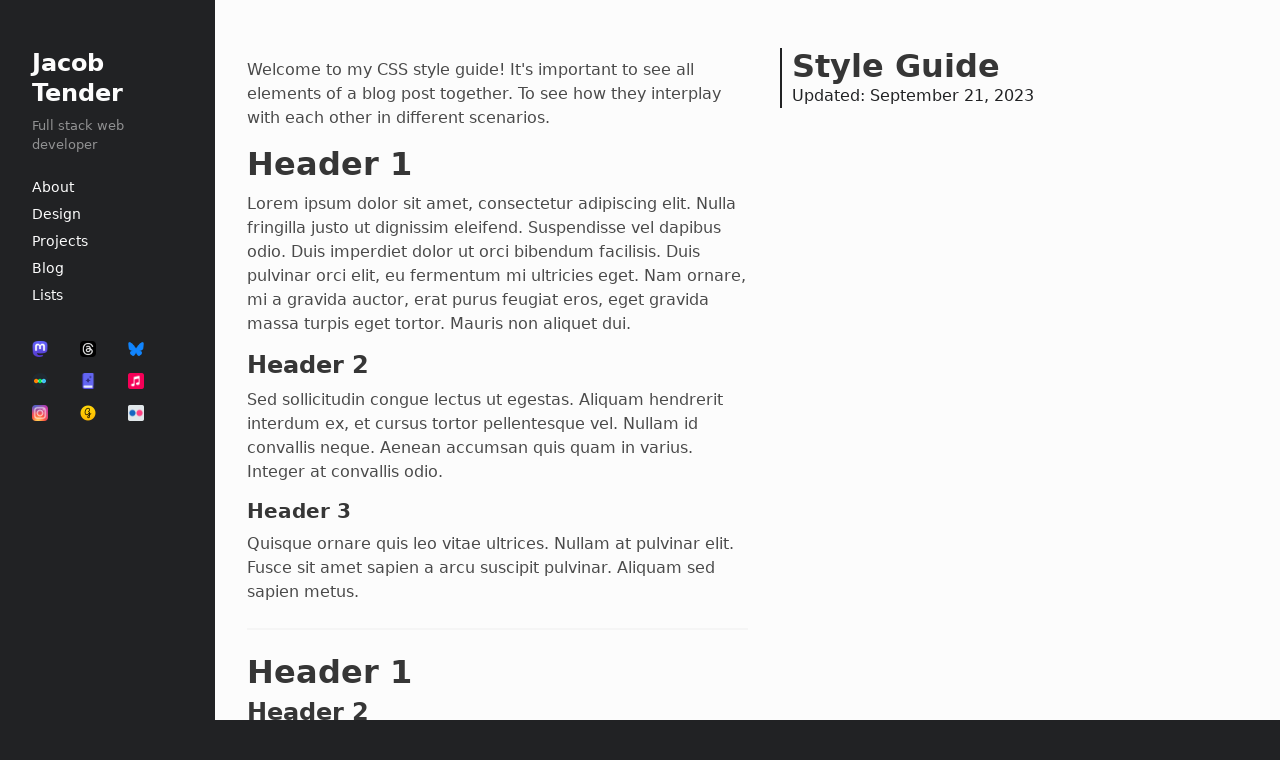

--- FILE ---
content_type: text/html; charset=utf-8
request_url: https://jacobtender.net/style-guide/
body_size: 5121
content:
<!DOCTYPE html>
<html lang="en">
<head>
    <meta charset="UTF-8">
    <meta name="viewport" content="width=device-width, initial-scale=1.0">

    <title>Style Guide</title>
    <link rel="stylesheet" href="https://fonts.googleapis.com/css?family=PT+Sans:400,400italic,700|Abril+Fatface">
    <link rel="stylesheet" href="/assets/css/style-v2.css?v=996a103869">
    <link rel="stylesheet" href="/assets/css/koenig-gallery.css?v=996a103869">

    <!-- favicons -->
    <link rel="apple-touch-icon" sizes="180x180" href="/assets/img/favicon/apple-touch-icon.png?v=996a103869">
    <link rel="icon" type="image/png" sizes="32x32" href="/assets/img/favicon/favicon-32x32.png?v=996a103869">
    <link rel="icon" type="image/png" sizes="16x16" href="/assets/img/favicon/favicon-16x16.png?v=996a103869">
    <link rel="manifest" href="/assets/img/favicon/site.webmanifest?v=996a103869">
    <link rel="mask-icon" href="/assets/img/favicon/safari-pinned-tab.svg?v=996a103869" color="#d24601">
    <link rel="shortcut icon" href="https://jacobtender.net/content/images/size/w256h256/2023/03/android-chrome-512x512.png">
    <meta name="msapplication-TileColor" content="#da532c">
    <meta name="msapplication-config" content="/assets/img/favicon/browserconfig.xml?v=996a103869">
    <meta name="theme-color" content="#ffffff">

    <!-- Load an icon library to show a hamburger menu (bars) on small screens -->
    <link rel="stylesheet" href="https://cdnjs.cloudflare.com/ajax/libs/font-awesome/4.7.0/css/font-awesome.min.css">
    <!-- Bigfoot.js -->
    <script type="text/javascript" src="https://code.jquery.com/jquery-2.2.4.min.js" integrity="sha256-BbhdlvQf/xTY9gja0Dq3HiwQF8LaCRTXxZKRutelT44=" crossorigin="anonymous"></script>
    <script type="text/javascript" src="https://cdnjs.cloudflare.com/ajax/libs/bigfoot/2.1.4/bigfoot.min.js"></script>
    <script type="text/javascript">
        $.bigfoot( {
            positionContent: true
        });
    </script>
    <link rel="stylesheet" href="/assets/css/bigfoot.css?v=996a103869">

    <link rel="icon" href="https://jacobtender.net/content/images/size/w256h256/2023/03/android-chrome-512x512.png" type="image/png" />
    <link rel="canonical" href="https://jacobtender.net/style-guide/" />
    <meta name="referrer" content="no-referrer-when-downgrade" />
    
    <meta property="og:site_name" content="Jacob Tender" />
    <meta property="og:type" content="website" />
    <meta property="og:title" content="Style Guide" />
    <meta property="og:description" content="Welcome to my CSS style guide! It&#x27;s important to see all elements of a blog post together. To see how they interplay with each other in different scenarios.


Header 1

Lorem ipsum dolor sit amet, consectetur adipiscing elit. Nulla fringilla justo ut dignissim eleifend. Suspendisse vel dapibus odio. Duis imperdiet" />
    <meta property="og:url" content="https://jacobtender.net/style-guide/" />
    <meta property="og:image" content="https://jacobtender.net/content/images/2023/04/jt-net-2023-3.png" />
    <meta property="article:published_time" content="2023-07-05T17:29:17.000Z" />
    <meta property="article:modified_time" content="2023-09-21T17:56:48.000Z" />
    <meta name="twitter:card" content="summary_large_image" />
    <meta name="twitter:title" content="Style Guide" />
    <meta name="twitter:description" content="Welcome to my CSS style guide! It&#x27;s important to see all elements of a blog post together. To see how they interplay with each other in different scenarios.


Header 1

Lorem ipsum dolor sit amet, consectetur adipiscing elit. Nulla fringilla justo ut dignissim eleifend. Suspendisse vel dapibus odio. Duis imperdiet" />
    <meta name="twitter:url" content="https://jacobtender.net/style-guide/" />
    <meta name="twitter:image" content="https://jacobtender.net/content/images/2023/04/jt-net-2023-2.png" />
    <meta name="twitter:label1" content="Written by" />
    <meta name="twitter:data1" content="Jacob Tender" />
    <meta name="twitter:site" content="@jacobtender" />
    <meta name="twitter:creator" content="@jacobtender" />
    <meta property="og:image:width" content="1200" />
    <meta property="og:image:height" content="630" />
    
    <script type="application/ld+json">
{
    "@context": "https://schema.org",
    "@type": "Article",
    "publisher": {
        "@type": "Organization",
        "name": "Jacob Tender",
        "url": "https://jacobtender.net/",
        "logo": {
            "@type": "ImageObject",
            "url": "https://jacobtender.net/content/images/size/w256h256/2023/03/android-chrome-512x512.png",
            "width": 60,
            "height": 60
        }
    },
    "author": {
        "@type": "Person",
        "name": "Jacob Tender",
        "image": {
            "@type": "ImageObject",
            "url": "https://jacobtender.net/content/images/2020/06/MSP_137-2.jpg",
            "width": 400,
            "height": 400
        },
        "url": "https://jacobtender.net/author/jacob/",
        "sameAs": [
            "https://twitter.com/jacobtender"
        ]
    },
    "headline": "Style Guide",
    "url": "https://jacobtender.net/style-guide/",
    "datePublished": "2023-07-05T17:29:17.000Z",
    "dateModified": "2023-09-21T17:56:48.000Z",
    "description": "Welcome to my CSS style guide! It&#x27;s important to see all elements of a blog post together. To see how they interplay with each other in different scenarios.\n\n\nHeader 1\n\nLorem ipsum dolor sit amet, consectetur adipiscing elit. Nulla fringilla justo ut dignissim eleifend. Suspendisse vel dapibus odio. Duis imperdiet dolor ut orci bibendum facilisis. Duis pulvinar orci elit, eu fermentum mi ultricies eget. Nam ornare, mi a gravida auctor, erat purus feugiat eros, eget gravida massa turpis eget tort",
    "mainEntityOfPage": "https://jacobtender.net/style-guide/"
}
    </script>

    <meta name="generator" content="Ghost 5.40" />
    <link rel="alternate" type="application/rss+xml" title="Jacob Tender" href="" />
    <script defer src="https://cdn.jsdelivr.net/ghost/portal@~2.25/umd/portal.min.js" data-ghost="https://jacobtender.net/" data-key="c386f4709e5ac8e088343be5e3" data-api="https://jacobtender.net/ghost/api/content/" crossorigin="anonymous"></script><style id="gh-members-styles">.gh-post-upgrade-cta-content,
.gh-post-upgrade-cta {
    display: flex;
    flex-direction: column;
    align-items: center;
    font-family: -apple-system, BlinkMacSystemFont, 'Segoe UI', Roboto, Oxygen, Ubuntu, Cantarell, 'Open Sans', 'Helvetica Neue', sans-serif;
    text-align: center;
    width: 100%;
    color: #ffffff;
    font-size: 16px;
}

.gh-post-upgrade-cta-content {
    border-radius: 8px;
    padding: 40px 4vw;
}

.gh-post-upgrade-cta h2 {
    color: #ffffff;
    font-size: 28px;
    letter-spacing: -0.2px;
    margin: 0;
    padding: 0;
}

.gh-post-upgrade-cta p {
    margin: 20px 0 0;
    padding: 0;
}

.gh-post-upgrade-cta small {
    font-size: 16px;
    letter-spacing: -0.2px;
}

.gh-post-upgrade-cta a {
    color: #ffffff;
    cursor: pointer;
    font-weight: 500;
    box-shadow: none;
    text-decoration: underline;
}

.gh-post-upgrade-cta a:hover {
    color: #ffffff;
    opacity: 0.8;
    box-shadow: none;
    text-decoration: underline;
}

.gh-post-upgrade-cta a.gh-btn {
    display: block;
    background: #ffffff;
    text-decoration: none;
    margin: 28px 0 0;
    padding: 8px 18px;
    border-radius: 4px;
    font-size: 16px;
    font-weight: 600;
}

.gh-post-upgrade-cta a.gh-btn:hover {
    opacity: 0.92;
}</style><script async src="https://js.stripe.com/v3/"></script>
    <script defer src="https://cdn.jsdelivr.net/ghost/sodo-search@~1.1/umd/sodo-search.min.js" data-key="c386f4709e5ac8e088343be5e3" data-styles="https://cdn.jsdelivr.net/ghost/sodo-search@~1.1/umd/main.css" data-sodo-search="https://jacobtender.net/" crossorigin="anonymous"></script>
    <link href="https://jacobtender.net/webmentions/receive/" rel="webmention" />
    <script defer src="/public/cards.min.js?v=996a103869"></script>
    <link rel="stylesheet" type="text/css" href="/public/cards.min.css?v=996a103869">
    <script defer src="/public/member-attribution.min.js?v=996a103869"></script>
    <!-- Global site tag (gtag.js) - Google Analytics -->
<script async src="https://www.googletagmanager.com/gtag/js?id=G-5JBNJ63LX2"></script>
<script>
  window.dataLayer = window.dataLayer || [];
  function gtag(){dataLayer.push(arguments);}
  gtag('js', new Date());

  gtag('config', 'G-5JBNJ63LX2');
</script>

<script src="//ajax.googleapis.com/ajax/libs/jquery/1.11.2/jquery.min.js" ></script><style>:root {--ghost-accent-color: #15171A;}</style>
</head>
<body>
    <div class="mobile-header">
            <div class="nav-left">
    <a href="/">
        <h1 class="title">Jacob Tender</h1>
        <h2 class="subtitle">Full stack web developer</h2>
    </a>
</div>

<!-- Navigation links (hidden by default) -->
<div id="myLinks">
        <ul class="menu-list nav-item">
        <!-- Loop through the navigation items -->
        <li class="nav-about">
            <a href="https://jacobtender.net/about/">About</a>
        </li>
        <li class="nav-design">
            <a href="https://jacobtender.net/design/">Design</a>
        </li>
        <li class="nav-projects">
            <a href="https://jacobtender.net/projects/">Projects</a>
        </li>
        <li class="nav-blog">
            <a href="https://jacobtender.net/blog/">Blog</a>
        </li>
        <li class="nav-lists">
            <a href="https://jacobtender.net/lists/">Lists</a>
        </li>
        <!-- End the loop -->
    </ul>





</div>
<!-- "Hamburger menu" / "Bar icon" to toggle the navigation links -->
<a href="javascript:void(0);" class="icon" onclick="myFunction()">
    <i class="fa fa-bars"></i>
</a>

<script>
    /* Toggle between showing and hiding the navigation menu links when the user clicks on the hamburger menu / bar icon */
    function myFunction() {
        var x = document.getElementById("myLinks");
        if (x.style.display === "block") {
            x.style.display = "none";
        } else {
            x.style.display = "block";
        }
    }
</script>        </div>
    <div class="primary-container">   
        <div class="sidebar">
            <!-- sidebar -->
            <aside class="sidebar-content">
    <a href="/">
        <h1 class="title">Jacob Tender</h1>
        <h2 class="subtitle">Full stack web developer</h2>
    </a>
        <ul class="menu-list nav-item">
        <!-- Loop through the navigation items -->
        <li class="nav-about">
            <a href="https://jacobtender.net/about/">About</a>
        </li>
        <li class="nav-design">
            <a href="https://jacobtender.net/design/">Design</a>
        </li>
        <li class="nav-projects">
            <a href="https://jacobtender.net/projects/">Projects</a>
        </li>
        <li class="nav-blog">
            <a href="https://jacobtender.net/blog/">Blog</a>
        </li>
        <li class="nav-lists">
            <a href="https://jacobtender.net/lists/">Lists</a>
        </li>
        <!-- End the loop -->
    </ul>





        <div class="secondary-nav">
        <a class="nav-mastodon" rel="me" href="https://mastodon.social/@Tender">
            <img src="https://jacobtender.net/assets/img/mastodon.png?v=996a103869" />
        </a>
        <a class="nav-threads" rel="me" href="https://www.threads.com/@jacobtender">
            <img src="https://jacobtender.net/assets/img/threads.png?v=996a103869" />
        </a>
        <a class="nav-bluesky" rel="me" href="https://bsky.app/profile/jacobtender.net">
            <img src="https://jacobtender.net/assets/img/bluesky.png?v=996a103869" />
        </a>
        <a class="nav-letterboxd" rel="me" href="https://letterboxd.com/jacob">
            <img src="https://jacobtender.net/assets/img/letterboxd.png?v=996a103869" />
        </a>
        <a class="nav-hardcover" rel="me" href="https://hardcover.app/@Tender?referrer_id=8753">
            <img src="https://jacobtender.net/assets/img/hardcover.png?v=996a103869" />
        </a>
        <a class="nav-apple-music" rel="me" href="https://music.apple.com/profile/jacobtender">
            <img src="https://jacobtender.net/assets/img/apple-music.png?v=996a103869" />
        </a>
        <a class="nav-instagram" rel="me" href="https://instagram.com/jacob.tender">
            <img src="https://jacobtender.net/assets/img/instagram.png?v=996a103869" />
        </a>
        <a class="nav-glass" rel="me" href="https://glass.photo/tender">
            <img src="https://jacobtender.net/assets/img/glass.png?v=996a103869" />
        </a>
        <a class="nav-flickr" rel="me" href="https://www.flickr.com/photos/jacobtender/">
            <img src="https://jacobtender.net/assets/img/flickr.png?v=996a103869" />
        </a>
    </div>





</aside>        </div>
        <div class="main-content">
            <!-- body -->
            <div class="post-section">
    <div class="post-body">
        <article>
            <div class="card-content">
                <div class="content">
                    <p>Welcome to my CSS style guide! It's important to see all elements of a blog post together. To see how they interplay with each other in different scenarios.</p><h1 id="header-1">Header 1</h1><p>Lorem ipsum dolor sit amet, consectetur adipiscing elit. Nulla fringilla justo ut dignissim eleifend. Suspendisse vel dapibus odio. Duis imperdiet dolor ut orci bibendum facilisis. Duis pulvinar orci elit, eu fermentum mi ultricies eget. Nam ornare, mi a gravida auctor, erat purus feugiat eros, eget gravida massa turpis eget tortor. Mauris non aliquet dui. </p><h2 id="header-2">Header 2</h2><p>Sed sollicitudin congue lectus ut egestas. Aliquam hendrerit interdum ex, et cursus tortor pellentesque vel. Nullam id convallis neque. Aenean accumsan quis quam in varius. Integer at convallis odio. </p><h3 id="header-3">Header 3</h3><p>Quisque ornare quis leo vitae ultrices. Nullam at pulvinar elit. Fusce sit amet sapien a arcu suscipit pulvinar. Aliquam sed sapien metus.</p><hr><h1 id="header-1-1">Header 1</h1><h2 id="header-2-1">Header 2</h2><h3 id="header-3-1">Header 3</h3><p><strong>Bold Text</strong><br>This is a paragraph of text. It's several sentences long and exists to show line height and how well it matches with the headers shown above. There are many like it, but this one is <em>unique</em>.</p><p>Lead in for a <a href="#">blockquote</a>:</p><blockquote>This is a block quote.</blockquote><p>Okay, back to paragraphs. This one gives an introduction to the next section, which is an unordered list. Yay for bullets! Also, why can I only do subbullets using markdown blocks.</p><!--kg-card-begin: markdown--><ul>
<li>Bullet Level 1
<ul>
<li>Bullet Level 2
<ul>
<li>Bullet Level 3
<ul>
<li>Bullet Level 4
<ul>
<li>Bullet Level 5</li>
</ul>
</li>
</ul>
</li>
</ul>
</li>
</ul>
</li>
</ul>
<!--kg-card-end: markdown--><p>Let's hear it for ordered lists! Same thing as before, but with numbers and letters.</p><!--kg-card-begin: markdown--><ol>
<li>Top-level item
<ol>
<li>Test</li>
</ol>
</li>
<li>Second item</li>
<li>Third Item</li>
</ol>
<!--kg-card-end: markdown--><!--kg-card-begin: html--><p>This is a paragraph inside of a raw HTML card.</p><!--kg-card-end: html--><figure class="kg-card kg-embed-card"><iframe width="200" height="113" src="https://www.youtube.com/embed/WUlgvNe4BLU?feature=oembed" frameborder="0" allow="accelerometer; autoplay; clipboard-write; encrypted-media; gyroscope; picture-in-picture; web-share" allowfullscreen title="“How do you start Pixel Art?”…Here’s what I did!"></iframe></figure><figure class="kg-card kg-image-card kg-card-hascaption"><img src="https://jacobtender.net/content/images/2023/09/bailey-1.jpg" class="kg-image" alt loading="lazy" width="750" height="481" srcset="https://jacobtender.net/content/images/size/w600/2023/09/bailey-1.jpg 600w, https://jacobtender.net/content/images/2023/09/bailey-1.jpg 750w" sizes="(min-width: 720px) 720px"><figcaption>Photo with a caption</figcaption></figure><p>Text underneath an image embed. How's the spacing? Is it okay? I'd imagine it probably is.</p><div class="kg-card kg-callout-card kg-callout-card-grey"><div class="kg-callout-emoji">😜</div><div class="kg-callout-text">This is a callout.</div></div><p>Okay, how about callouts? Is this spaced appropriately?</p>
                </div>
            </div>
        </article>
    </div>
    <div class="post-meta">
        <div class="post-card-byline-date">
            <div class="card-text">
                <a class="post-title" href="/style-guide/">Style Guide</a>
                <p>Updated: <time datetime="2023-07-05">September 21, 2023</time><br/>
                </p>
            </div>
        </div>
    </div>
</div>

            <script>
$('.kg-gallery-image img ').each(function() {
    $(this).wrap("<a data-no-swup data-fslightbox href='" + this.src + "'/>");
});
</script>
<script src="/assets/js/fslightbox.js">
</script>
        </div>
    </div>
    <!-- fitvids.js for responsive video embeds -->
    <script src="/assets/js/jquery.fitvids.js?v=996a103869"></script>
    <script>
        $(document).ready(function(){
            // Target your .container, .wrapper, .post, etc.
            $(".main-content").fitVids();
        });
    </script>
    <script>
        var images = document.querySelectorAll('.kg-gallery-image img');
        images.forEach(function (image) {
            var container = image.closest('.kg-gallery-image');
            var width = image.attributes.width.value;
            var height = image.attributes.height.value;
            var ratio = width / height;
            container.style.flex = ratio + ' 1 0%';
        })
    </script>
</body>
</html>

